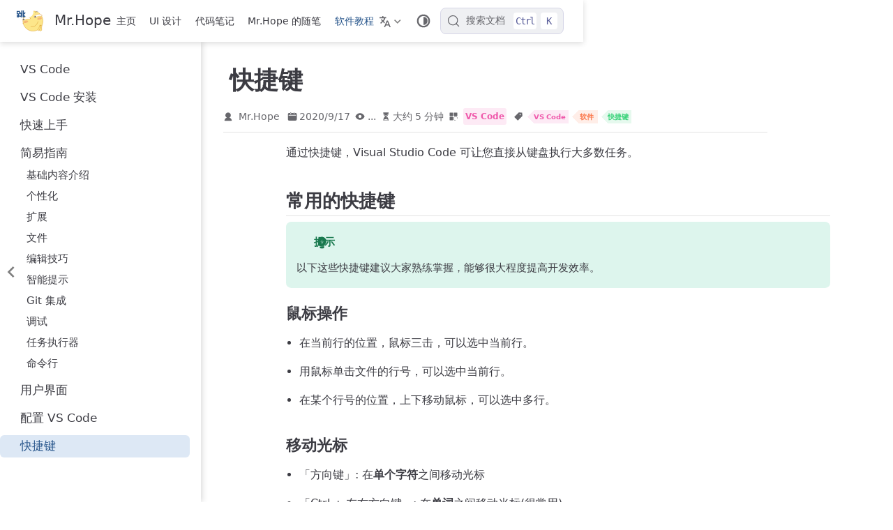

--- FILE ---
content_type: text/html
request_url: https://mister-hope.com/software/vscode/shortcut-key.html
body_size: 10977
content:
<!doctype html>
<html lang="zh-CN" data-theme="light">
  <head>
    <meta charset="utf-8" />
    <meta name="viewport" content="width=device-width,initial-scale=1" />
    <meta name="generator" content="VuePress 2.0.0-rc.26" />
    <meta name="theme" content="VuePress Theme Hope 2.0.0-rc.99" />
    <style>
      :root {
        --vp-c-bg: #fff;
      }

      [data-theme="dark"] {
        --vp-c-bg: #1b1b1f;
      }

      html,
      body {
        background: var(--vp-c-bg);
      }
    </style>
    <script>
      const userMode = localStorage.getItem("vuepress-theme-hope-scheme");
      const systemDarkMode =
        window.matchMedia &&
        window.matchMedia("(prefers-color-scheme: dark)").matches;

      if (userMode === "dark" || (userMode !== "light" && systemDarkMode)) {
        document.documentElement.setAttribute("data-theme", "dark");
      }
    </script>
    <script type="application/ld+json">{"@context":"https://schema.org","@type":"Article","headline":"快捷键","image":[""],"datePublished":"2020-09-17T00:00:00.000Z","dateModified":"2022-02-17T09:25:23.000Z","author":[{"@type":"Person","name":"Mr.Hope","url":"https://mister-hope.com"}]}</script><meta property="og:url" content="https://mister-hope.com/software/vscode/shortcut-key.html"><meta property="og:site_name" content="Mr.Hope"><meta property="og:title" content="快捷键"><meta property="og:description" content="通过快捷键，Visual Studio Code 可让您直接从键盘执行大多数任务。 常用的快捷键 提示 以下这些快捷键建议大家熟练掌握，能够很大程度提高开发效率。 鼠标操作 在当前行的位置，鼠标三击，可以选中当前行。 用鼠标单击文件的行号，可以选中当前行。 在某个行号的位置，上下移动鼠标，可以选中多行。 移动光标 「方向键」: 在单个字符之间移动光标 ..."><meta property="og:type" content="article"><meta property="og:locale" content="zh-CN"><meta property="og:updated_time" content="2022-02-17T09:25:23.000Z"><meta property="article:tag" content="快捷键"><meta property="article:tag" content="软件"><meta property="article:tag" content="VS Code"><meta property="article:published_time" content="2020-09-17T00:00:00.000Z"><meta property="article:modified_time" content="2022-02-17T09:25:23.000Z"><link rel="alternate" type="application/atom+xml" href="https://mister-hope.com/atom.xml" title="Mr.Hope Atom Feed"><link rel="alternate" type="application/json" href="https://mister-hope.com/feed.json" title="Mr.Hope JSON Feed"><link rel="alternate" type="application/rss+xml" href="https://mister-hope.com/rss.xml" title="Mr.Hope RSS Feed"><link rel="mask-icon" href="/assets/safari-pinned-tab.svg" color="#5c92d1"><meta name="application-name" content="Mr.Hope 的个人博客"><meta name="mobile-web-app-capable" content="yes"><meta name="theme-color" content="#5c92d1"><link rel="icon" href="/favicon.ico"><link rel="manifest" href="/manifest.webmanifest" crossorigin="use-credentials"><link rel="icon" href="/assets/icon/chrome-192.png" type="image/png" sizes="192x192"><link rel="icon" href="/assets/icon/chrome-512.png" type="image/png" sizes="512x512"><link rel="icon" href="/assets/icon/chrome-mask-192.png" type="image/png" sizes="192x192"><link rel="icon" href="/assets/icon/chrome-mask-512.png" type="image/png" sizes="512x512"><link rel="apple-touch-icon" href="/assets/icon/apple-touch-icon.png"><title>快捷键 | Mr.Hope</title><meta name="description" content="通过快捷键，Visual Studio Code 可让您直接从键盘执行大多数任务。 常用的快捷键 提示 以下这些快捷键建议大家熟练掌握，能够很大程度提高开发效率。 鼠标操作 在当前行的位置，鼠标三击，可以选中当前行。 用鼠标单击文件的行号，可以选中当前行。 在某个行号的位置，上下移动鼠标，可以选中多行。 移动光标 「方向键」: 在单个字符之间移动光标 ...">
    <link rel="preload" href="/assets/style-CdeKaXME.css" as="style"><link rel="stylesheet" href="/assets/style-CdeKaXME.css">
    <link rel="modulepreload" href="/assets/app-B_zbcABO.js"><link rel="modulepreload" href="/assets/shortcut-key.html-DN-IOyX7.js"><link rel="modulepreload" href="/assets/plugin-vue_export-helper-DlAUqK2U.js">
    
  </head>
  <body>
    <div id="app"><!--[--><!--[--><!--[--><span tabindex="-1"></span><a href="#main-content" class="vp-skip-link sr-only">跳至主要內容</a><!--]--><!--[--><div class="theme-container external-link-icon has-toc" vp-container><!--[--><header id="navbar" class="vp-navbar" vp-navbar><div class="vp-navbar-start"><button type="button" class="vp-toggle-sidebar-button" title="Toggle Sidebar"><span class="icon"></span></button><!--[--><a class="route-link vp-brand" href="/" aria-label="带我回家"><img class="vp-nav-logo" src="/logo.svg" alt><!----><span class="vp-site-name hide-in-pad">Mr.Hope</span></a><!--]--></div><div class="vp-navbar-center"><!--[--><nav class="vp-nav-links"><div class="vp-nav-item hide-in-mobile"><a class="route-link auto-link" href="/" aria-label="主页"><!--[--><i class="vp-icon iconfont icon-home" sizing="height"></i><!--]-->主页<!----></a></div><div class="vp-nav-item hide-in-mobile"><a class="route-link auto-link" href="/design/" aria-label="UI 设计"><!--[--><i class="vp-icon iconfont icon-skin" sizing="height"></i><!--]-->UI 设计<!----></a></div><div class="vp-nav-item hide-in-mobile"><a class="route-link auto-link" href="/code/" aria-label="代码笔记"><!--[--><i class="vp-icon iconfont icon-code" sizing="height"></i><!--]-->代码笔记<!----></a></div><div class="vp-nav-item hide-in-mobile"><a class="route-link auto-link" href="/piece/" aria-label="Mr.Hope 的随笔"><!--[--><i class="vp-icon iconfont icon-note" sizing="height"></i><!--]-->Mr.Hope 的随笔<!----></a></div><div class="vp-nav-item hide-in-mobile"><a class="route-link route-link-active auto-link" href="/software/" aria-label="软件教程"><!--[--><i class="vp-icon iconfont icon-software" sizing="height"></i><!--]-->软件教程<!----></a></div></nav><!--]--></div><div class="vp-navbar-end"><!--[--><div class="vp-nav-item"><div class="vp-dropdown-wrapper"><button type="button" class="vp-dropdown-title" aria-label="选择语言"><!--[--><svg xmlns="http://www.w3.org/2000/svg" class="icon i18n-icon" viewBox="0 0 1024 1024" fill="currentColor" aria-label="i18n icon" name="i18n" style="width:1rem;height:1rem;vertical-align:middle;"><path d="M379.392 460.8 494.08 575.488l-42.496 102.4L307.2 532.48 138.24 701.44l-71.68-72.704L234.496 460.8l-45.056-45.056c-27.136-27.136-51.2-66.56-66.56-108.544h112.64c7.68 14.336 16.896 27.136 26.112 35.84l45.568 46.08 45.056-45.056C382.976 312.32 409.6 247.808 409.6 204.8H0V102.4h256V0h102.4v102.4h256v102.4H512c0 70.144-37.888 161.28-87.04 210.944L378.88 460.8zM576 870.4 512 1024H409.6l256-614.4H768l256 614.4H921.6l-64-153.6H576zM618.496 768h196.608L716.8 532.48 618.496 768z"></path></svg><!--]--><span class="arrow"></span><ul class="vp-dropdown"><li class="vp-dropdown-item"><a class="route-link route-link-active auto-link" href="/software/vscode/shortcut-key.html" aria-label="简体中文"><!---->简体中文<!----></a></li><li class="vp-dropdown-item"><a class="route-link auto-link" href="/en/" aria-label="English"><!---->English<!----></a></li></ul></button></div></div><!----><div class="vp-nav-item hide-in-mobile"><button type="button" class="vp-color-mode-switch" id="color-mode-switch"><svg xmlns="http://www.w3.org/2000/svg" class="icon auto-icon" viewBox="0 0 1024 1024" fill="currentColor" aria-label="auto icon" name="auto" style="display:block;"><path d="M512 992C246.92 992 32 777.08 32 512S246.92 32 512 32s480 214.92 480 480-214.92 480-480 480zm0-840c-198.78 0-360 161.22-360 360 0 198.84 161.22 360 360 360s360-161.16 360-360c0-198.78-161.22-360-360-360zm0 660V212c165.72 0 300 134.34 300 300 0 165.72-134.28 300-300 300z"></path></svg><svg xmlns="http://www.w3.org/2000/svg" class="icon dark-icon" viewBox="0 0 1024 1024" fill="currentColor" aria-label="dark icon" name="dark" style="display:none;"><path d="M524.8 938.667h-4.267a439.893 439.893 0 0 1-313.173-134.4 446.293 446.293 0 0 1-11.093-597.334A432.213 432.213 0 0 1 366.933 90.027a42.667 42.667 0 0 1 45.227 9.386 42.667 42.667 0 0 1 10.24 42.667 358.4 358.4 0 0 0 82.773 375.893 361.387 361.387 0 0 0 376.747 82.774 42.667 42.667 0 0 1 54.187 55.04 433.493 433.493 0 0 1-99.84 154.88 438.613 438.613 0 0 1-311.467 128z"></path></svg><svg xmlns="http://www.w3.org/2000/svg" class="icon light-icon" viewBox="0 0 1024 1024" fill="currentColor" aria-label="light icon" name="light" style="display:none;"><path d="M952 552h-80a40 40 0 0 1 0-80h80a40 40 0 0 1 0 80zM801.88 280.08a41 41 0 0 1-57.96-57.96l57.96-58a41.04 41.04 0 0 1 58 58l-58 57.96zM512 752a240 240 0 1 1 0-480 240 240 0 0 1 0 480zm0-560a40 40 0 0 1-40-40V72a40 40 0 0 1 80 0v80a40 40 0 0 1-40 40zm-289.88 88.08-58-57.96a41.04 41.04 0 0 1 58-58l57.96 58a41 41 0 0 1-57.96 57.96zM192 512a40 40 0 0 1-40 40H72a40 40 0 0 1 0-80h80a40 40 0 0 1 40 40zm30.12 231.92a41 41 0 0 1 57.96 57.96l-57.96 58a41.04 41.04 0 0 1-58-58l58-57.96zM512 832a40 40 0 0 1 40 40v80a40 40 0 0 1-80 0v-80a40 40 0 0 1 40-40zm289.88-88.08 58 57.96a41.04 41.04 0 0 1-58 58l-57.96-58a41 41 0 0 1 57.96-57.96z"></path></svg></button></div><!--[--><div id="docsearch-container" style="display:none;"></div><div class="docsearch-placeholder"><button type="button" aria-label="搜索文档" aria-keyshortcuts="Control+k" class="DocSearch DocSearch-Button"><span class="DocSearch-Button-Container"><svg width="20" height="20" viewBox="0 0 24 24" aria-hidden="true" class="DocSearch-Search-Icon"><circle cx="11" cy="11" r="8" stroke="currentColor" fill="none" stroke-width="1.4"></circle><path d="m21 21-4.3-4.3" stroke="currentColor" fill="none" stroke-linecap="round" stroke-linejoin="round"></path></svg><span class="DocSearch-Button-Placeholder">搜索文档</span></span><span class="DocSearch-Button-Keys"><kbd class="DocSearch-Button-Key DocSearch-Button-Key--ctrl">Ctrl</kbd><kbd class="DocSearch-Button-Key">K</kbd></span></button></div><!--]--><!--]--><button type="button" class="vp-toggle-navbar-button" aria-label="Toggle Navbar" aria-expanded="false" aria-controls="nav-screen"><span><span class="vp-top"></span><span class="vp-middle"></span><span class="vp-bottom"></span></span></button></div></header><!----><!--]--><!----><div class="toggle-sidebar-wrapper"><span class="arrow start"></span></div><aside id="sidebar" class="vp-sidebar" vp-sidebar><!----><ul class="vp-sidebar-links"><li><a class="route-link auto-link vp-sidebar-link" href="/software/vscode/" aria-label="VS Code"><!--[--><i class="vp-icon iconfont icon-vscode" sizing="both"></i><!--]-->VS Code<!----></a></li><li><a class="route-link auto-link vp-sidebar-link" href="/software/vscode/install.html" aria-label="VS Code 安装"><!--[--><i class="vp-icon iconfont icon-install" sizing="both"></i><!--]-->VS Code 安装<!----></a></li><li><a class="route-link auto-link vp-sidebar-link" href="/software/vscode/get-started.html" aria-label="快速上手"><!--[--><i class="vp-icon iconfont icon-creative" sizing="both"></i><!--]-->快速上手<!----></a></li><li><section class="vp-sidebar-group"><p class="vp-sidebar-header"><i class="vp-icon iconfont icon-guide" sizing="both"></i><span class="vp-sidebar-title">简易指南</span><!----></p><ul class="vp-sidebar-links"><li><a class="route-link auto-link vp-sidebar-link" href="/software/vscode/guide/basic.html" aria-label="基础内容介绍"><!--[--><i class="vp-icon iconfont icon-module" sizing="both"></i><!--]-->基础内容介绍<!----></a></li><li><a class="route-link auto-link vp-sidebar-link" href="/software/vscode/guide/customization.html" aria-label="个性化"><!--[--><i class="vp-icon iconfont icon-decorate" sizing="both"></i><!--]-->个性化<!----></a></li><li><a class="route-link auto-link vp-sidebar-link" href="/software/vscode/guide/extension.html" aria-label="扩展"><!--[--><i class="vp-icon iconfont icon-plugin" sizing="both"></i><!--]-->扩展<!----></a></li><li><a class="route-link auto-link vp-sidebar-link" href="/software/vscode/guide/file.html" aria-label="文件"><!--[--><i class="vp-icon iconfont icon-folder" sizing="both"></i><!--]-->文件<!----></a></li><li><a class="route-link auto-link vp-sidebar-link" href="/software/vscode/guide/edit.html" aria-label="编辑技巧"><!--[--><i class="vp-icon iconfont icon-edit" sizing="both"></i><!--]-->编辑技巧<!----></a></li><li><a class="route-link auto-link vp-sidebar-link" href="/software/vscode/guide/intellisense.html" aria-label="智能提示"><!--[--><i class="vp-icon iconfont icon-creative" sizing="both"></i><!--]-->智能提示<!----></a></li><li><a class="route-link auto-link vp-sidebar-link" href="/software/vscode/guide/git.html" aria-label="Git 集成"><!--[--><i class="vp-icon iconfont icon-git" sizing="both"></i><!--]-->Git 集成<!----></a></li><li><a class="route-link auto-link vp-sidebar-link" href="/software/vscode/guide/debug.html" aria-label="调试"><!--[--><i class="vp-icon iconfont icon-debug" sizing="both"></i><!--]-->调试<!----></a></li><li><a class="route-link auto-link vp-sidebar-link" href="/software/vscode/guide/task.html" aria-label="任务执行器"><!--[--><i class="vp-icon iconfont icon-operate" sizing="both"></i><!--]-->任务执行器<!----></a></li><li><a class="route-link auto-link vp-sidebar-link" href="/software/vscode/guide/command.html" aria-label="命令行"><!--[--><i class="vp-icon iconfont icon-shell" sizing="both"></i><!--]-->命令行<!----></a></li></ul></section></li><li><a class="route-link auto-link vp-sidebar-link" href="/software/vscode/ui.html" aria-label="用户界面"><!--[--><i class="vp-icon iconfont icon-layout" sizing="both"></i><!--]-->用户界面<!----></a></li><li><a class="route-link auto-link vp-sidebar-link" href="/software/vscode/settings.html" aria-label="配置 VS Code"><!--[--><i class="vp-icon iconfont icon-config" sizing="both"></i><!--]-->配置 VS Code<!----></a></li><li><a class="route-link route-link-active auto-link vp-sidebar-link active" href="/software/vscode/shortcut-key.html" aria-label="快捷键"><!--[--><i class="vp-icon iconfont icon-keyboard" sizing="both"></i><!--]-->快捷键<!----></a></li></ul><!----></aside><!--[--><main id="main-content" class="vp-page"><!--[--><!----><!----><nav class="vp-breadcrumb disable"></nav><div class="vp-page-title"><h1><i class="vp-icon iconfont icon-keyboard" sizing="height"></i>快捷键</h1><div class="page-info"><span class="page-author-info" aria-label="作者🖊" data-balloon-pos="up"><svg xmlns="http://www.w3.org/2000/svg" class="icon author-icon" viewBox="0 0 1024 1024" fill="currentColor" aria-label="author icon" name="author"><path d="M649.6 633.6c86.4-48 147.2-144 147.2-249.6 0-160-128-288-288-288s-288 128-288 288c0 108.8 57.6 201.6 147.2 249.6-121.6 48-214.4 153.6-240 288-3.2 9.6 0 19.2 6.4 25.6 3.2 9.6 12.8 12.8 22.4 12.8h704c9.6 0 19.2-3.2 25.6-12.8 6.4-6.4 9.6-16 6.4-25.6-25.6-134.4-121.6-240-243.2-288z"></path></svg><span><a class="page-author-item" href="https://mister-hope.com" target="_blank" rel="noopener noreferrer">Mr.Hope</a></span><span property="author" content="Mr.Hope"></span></span><!----><span class="page-date-info" aria-label="写作日期📅" data-balloon-pos="up"><svg xmlns="http://www.w3.org/2000/svg" class="icon calendar-icon" viewBox="0 0 1024 1024" fill="currentColor" aria-label="calendar icon" name="calendar"><path d="M716.4 110.137c0-18.753-14.72-33.473-33.472-33.473-18.753 0-33.473 14.72-33.473 33.473v33.473h66.993v-33.473zm-334.87 0c0-18.753-14.72-33.473-33.473-33.473s-33.52 14.72-33.52 33.473v33.473h66.993v-33.473zm468.81 33.52H716.4v100.465c0 18.753-14.72 33.473-33.472 33.473a33.145 33.145 0 01-33.473-33.473V143.657H381.53v100.465c0 18.753-14.72 33.473-33.473 33.473a33.145 33.145 0 01-33.473-33.473V143.657H180.6A134.314 134.314 0 0046.66 277.595v535.756A134.314 134.314 0 00180.6 947.289h669.74a134.36 134.36 0 00133.94-133.938V277.595a134.314 134.314 0 00-133.94-133.938zm33.473 267.877H147.126a33.145 33.145 0 01-33.473-33.473c0-18.752 14.72-33.473 33.473-33.473h736.687c18.752 0 33.472 14.72 33.472 33.473a33.145 33.145 0 01-33.472 33.473z"></path></svg><span data-allow-mismatch="text">2020/9/17</span><meta property="datePublished" content="2020-09-17T00:00:00.000Z"></span><span class="page-pageview-info" aria-label="访问量🔢" data-balloon-pos="up"><svg xmlns="http://www.w3.org/2000/svg" class="icon eye-icon" viewBox="0 0 1024 1024" fill="currentColor" aria-label="eye icon" name="eye"><path d="M992 512.096c0-5.76-.992-10.592-1.28-11.136-.192-2.88-1.152-8.064-2.08-10.816-.256-.672-.544-1.376-.832-2.08-.48-1.568-1.024-3.104-1.6-4.32C897.664 290.112 707.104 160 512 160c-195.072 0-385.632 130.016-473.76 322.592-1.056 2.112-1.792 4.096-2.272 5.856a55.512 55.512 0 00-.64 1.6c-1.76 5.088-1.792 8.64-1.632 7.744-.832 3.744-1.568 11.168-1.568 11.168-.224 2.272-.224 4.032.032 6.304 0 0 .736 6.464 1.088 7.808.128 1.824.576 4.512 1.12 6.976h-.032c.448 2.08 1.12 4.096 1.984 6.08.48 1.536.992 2.976 1.472 4.032C126.432 733.856 316.992 864 512 864c195.136 0 385.696-130.048 473.216-321.696 1.376-2.496 2.24-4.832 2.848-6.912.256-.608.48-1.184.672-1.728 1.536-4.48 1.856-8.32 1.728-8.32l-.032.032c.608-3.104 1.568-7.744 1.568-13.28zM512 672c-88.224 0-160-71.776-160-160s71.776-160 160-160 160 71.776 160 160-71.776 160-160 160z"></path></svg><span id="ArtalkPV" class="vp-pageview waline-pageview-count" data-path="/software/vscode/shortcut-key.html" data-page-key="/software/vscode/shortcut-key.html">...</span></span><span class="page-reading-time-info" aria-label="阅读时间⌛" data-balloon-pos="up"><svg xmlns="http://www.w3.org/2000/svg" class="icon timer-icon" viewBox="0 0 1024 1024" fill="currentColor" aria-label="timer icon" name="timer"><path d="M799.387 122.15c4.402-2.978 7.38-7.897 7.38-13.463v-1.165c0-8.933-7.38-16.312-16.312-16.312H256.33c-8.933 0-16.311 7.38-16.311 16.312v1.165c0 5.825 2.977 10.874 7.637 13.592 4.143 194.44 97.22 354.963 220.201 392.763-122.204 37.542-214.893 196.511-220.2 389.397-4.661 5.049-7.638 11.651-7.638 19.03v5.825h566.49v-5.825c0-7.379-2.849-13.981-7.509-18.9-5.049-193.016-97.867-351.985-220.2-389.527 123.24-37.67 216.446-198.453 220.588-392.892zM531.16 450.445v352.632c117.674 1.553 211.787 40.778 211.787 88.676H304.097c0-48.286 95.149-87.382 213.728-88.676V450.445c-93.077-3.107-167.901-81.297-167.901-177.093 0-8.803 6.99-15.793 15.793-15.793 8.803 0 15.794 6.99 15.794 15.793 0 80.261 63.69 145.635 142.01 145.635s142.011-65.374 142.011-145.635c0-8.803 6.99-15.793 15.794-15.793s15.793 6.99 15.793 15.793c0 95.019-73.789 172.82-165.96 177.093z"></path></svg><span>大约 5 分钟</span><meta property="timeRequired" content="PT5M"></span><span class="page-category-info" aria-label="分类🌈" data-balloon-pos="up"><svg xmlns="http://www.w3.org/2000/svg" class="icon category-icon" viewBox="0 0 1024 1024" fill="currentColor" aria-label="category icon" name="category"><path d="M148.41 106.992h282.176c22.263 0 40.31 18.048 40.31 40.31V429.48c0 22.263-18.047 40.31-40.31 40.31H148.41c-22.263 0-40.311-18.047-40.311-40.31V147.302c0-22.263 18.048-40.31 40.311-40.31zM147.556 553.478H429.73c22.263 0 40.311 18.048 40.311 40.31v282.176c0 22.263-18.048 40.312-40.31 40.312H147.555c-22.263 0-40.311-18.049-40.311-40.312V593.79c0-22.263 18.048-40.311 40.31-40.311zM593.927 106.992h282.176c22.263 0 40.31 18.048 40.31 40.31V429.48c0 22.263-18.047 40.31-40.31 40.31H593.927c-22.263 0-40.311-18.047-40.311-40.31V147.302c0-22.263 18.048-40.31 40.31-40.31zM730.22 920.502H623.926c-40.925 0-74.22-33.388-74.22-74.425V623.992c0-41.038 33.387-74.424 74.425-74.424h222.085c41.038 0 74.424 33.226 74.424 74.067v114.233c0 10.244-8.304 18.548-18.547 18.548s-18.548-8.304-18.548-18.548V623.635c0-20.388-16.746-36.974-37.33-36.974H624.13c-20.585 0-37.331 16.747-37.331 37.33v222.086c0 20.585 16.654 37.331 37.126 37.331H730.22c10.243 0 18.547 8.304 18.547 18.547 0 10.244-8.304 18.547-18.547 18.547z"></path></svg><!--[--><span class="page-category-item color8 clickable" role="navigation">VS Code</span><!--]--><meta property="articleSection" content="VS Code"></span><span class="page-tag-info" aria-label="标签🏷" data-balloon-pos="up"><svg xmlns="http://www.w3.org/2000/svg" class="icon tag-icon" viewBox="0 0 1024 1024" fill="currentColor" aria-label="tag icon" name="tag"><path d="M939.902 458.563L910.17 144.567c-1.507-16.272-14.465-29.13-30.737-30.737L565.438 84.098h-.402c-3.215 0-5.726 1.005-7.634 2.913l-470.39 470.39a10.004 10.004 0 000 14.164l365.423 365.424c1.909 1.908 4.42 2.913 7.132 2.913s5.223-1.005 7.132-2.913l470.39-470.39c2.01-2.11 3.014-5.023 2.813-8.036zm-240.067-72.121c-35.458 0-64.286-28.828-64.286-64.286s28.828-64.285 64.286-64.285 64.286 28.828 64.286 64.285-28.829 64.286-64.286 64.286z"></path></svg><!--[--><span class="page-tag-item color8 clickable" role="navigation">VS Code</span><span class="page-tag-item color1 clickable" role="navigation">软件</span><span class="page-tag-item color4 clickable" role="navigation">快捷键</span><!--]--><meta property="keywords" content="VS Code,软件,快捷键"></span></div><hr></div><!----><div class="" vp-content><!----><div id="markdown-content"><p>通过快捷键，Visual Studio Code 可让您直接从键盘执行大多数任务。</p><h2 id="常用的快捷键" tabindex="-1"><a class="header-anchor" href="#常用的快捷键"><span>常用的快捷键</span></a></h2><div class="hint-container tip"><p class="hint-container-title">提示</p><p>以下这些快捷键建议大家熟练掌握，能够很大程度提高开发效率。</p></div><h3 id="鼠标操作" tabindex="-1"><a class="header-anchor" href="#鼠标操作"><span>鼠标操作</span></a></h3><ul><li><p>在当前行的位置，鼠标三击，可以选中当前行。</p></li><li><p>用鼠标单击文件的行号，可以选中当前行。</p></li><li><p>在某个行号的位置，上下移动鼠标，可以选中多行。</p></li></ul><h3 id="移动光标" tabindex="-1"><a class="header-anchor" href="#移动光标"><span>移动光标</span></a></h3><ul><li><p>「方向键」: 在<strong>单个字符</strong>之间移动光标</p></li><li><p>「Ctrl + 左右方向键」: 在<strong>单词</strong>之间移动光标(很常用)。</p></li></ul><h3 id="快速选中" tabindex="-1"><a class="header-anchor" href="#快速选中"><span>快速选中</span></a></h3><p>在任意位置单击放置光标，按住 <code>shift</code> 在第二个位置单击，即可选中两光标位置间的所有文字。</p><ul><li><p><code>Ctrl + Alt + ↑/↓</code>: 向方向键方向的相邻行放置一个光标；</p></li><li><p><code>Alt + Click</code>: 放置辅助游标；</p></li><li><p><code>Shift + Alt + ←/→</code>: 收缩/扩展选择；</p></li><li><p><code>Shift + Alt</code> 同时拖动到对角: 列(框)选择；</p></li></ul><h3 id="删除" tabindex="-1"><a class="header-anchor" href="#删除"><span>删除</span></a></h3><ul><li><p><code>Ctrl + Backspace</code>: 删除光标之前的一个单词</p></li><li><p><code>Ctrl + delete</code>: 　删除光标之后的一个单词</p></li><li><p><code>Ctrl + Shift + K</code>: 删除整行</p></li></ul><h3 id="移动文字" tabindex="-1"><a class="header-anchor" href="#移动文字"><span>移动文字</span></a></h3><ul><li><p><code>Alt + ↑</code>: 光标所在行或选中的文字的所有行整体上移一行；</p></li><li><p><code>Alt + ↓</code>: 光标所在行或选中文字的所有行整体下移一行</p></li></ul><h3 id="复制文字" tabindex="-1"><a class="header-anchor" href="#复制文字"><span>复制文字</span></a></h3><ul><li><p><code>Alt + shift + ↑</code>: 光标所在行或选中的文字的所有行整体向下复制一行(如果选中了多行就是复制多行)；</p></li><li><p><code>Alt + shift + ↓</code>: 光标所在行或选中文字的所有行整体向上复制一行(如果选中了多行就是复制多行)；</p></li><li><p><code>Ctrl + D</code>: 选择光标处的单词，或下一次出现的当前选择；</p></li></ul><h3 id="代码操作" tabindex="-1"><a class="header-anchor" href="#代码操作"><span>代码操作</span></a></h3><ul><li><p><code>Ctrl + /</code>: 添加单行注释</p></li><li><p><code>Alt + shift + F</code>: 代码格式化</p></li><li><p><code>Ctrl + U</code>: 将光标的移动回退到上一个位置、撤销光标的移动和选择</p></li><li><p><code>Ctrl + Enter</code>: 在当前行下面新增一行，然后跳至该行 (即使光标不在行尾，也能快速向下插入一行)</p></li><li><p><code>Ctrl + P</code>: 在当前的项目工程里，<strong>全局</strong>搜索文件</p></li><li><p><code>Ctrl + G</code>: 跳转到指定行</p></li><li><p><code>Ctrl + shift + O</code>: 在当前文件的各种<strong>方法之间</strong>进行跳转</p></li></ul><h4 id="搜索" tabindex="-1"><a class="header-anchor" href="#搜索"><span>搜索</span></a></h4><ul><li><p><code>Ctrl + F</code>: 查找，光标在搜索框里；</p></li><li><p><code>F3</code>: 在当前文件中搜索，光标仍在编辑器里</p></li><li><p><code>Ctrl + Shift +F</code>: 全局搜索</p></li><li><p><code>Ctrl + H</code>: 替换。</p></li></ul><h4 id="多光标的使用" tabindex="-1"><a class="header-anchor" href="#多光标的使用"><span>多光标的使用</span></a></h4><ol><li><p>按住 Alt 键，然后在页面中希望中现光标的位置点击鼠标。</p></li><li><p>选中某个文本，然后反复按住快捷键 <code>Ctrl + D</code> 键， 即可将全文中与光标当前所在位置的词相同的词逐一加入选择。</p></li><li><p>选中一堆文本后，按住 <code>Alt + Shift + I</code> 键，既可在<strong>每一行的末尾</strong>都创建一个光标。</p></li></ol><h4 id="工作区快捷键" tabindex="-1"><a class="header-anchor" href="#工作区快捷键"><span>工作区快捷键</span></a></h4><ul><li><p><code>Ctrl + B</code>: 显示/隐藏侧边栏</p></li><li><p><code>Ctrl + \</code>: 创建多个编辑器</p></li><li><p><code>Ctrl + Pagedown/Pageup</code>: 在已经打开的文件之间进行<strong>切换</strong></p></li><li><p><code>Ctrl + `</code>: 打开终端</p></li></ul><h3 id="代码折叠" tabindex="-1"><a class="header-anchor" href="#代码折叠"><span>代码折叠</span></a></h3><p><code>Ctrl + Shift + [</code>: 折叠光标处最内部的未折叠区域；</p><p><code>Ctrl + Shift +]</code>: 展开光标处的折叠区域；</p><p><code>Ctrl + K Ctrl + [</code>: 折叠光标处最内部的未折叠区域以及该区域内的所有区域；</p><p><code>Ctrl + K Ctrl +]</code>: 展开光标处的区域以及该区域内的所有区域；</p><p><code>Ctrl + K Ctrl + 0</code>: 折叠编辑器中的所有区域；</p><p><code>Ctrl + K Ctrl + J</code>: 展开编辑器中的所有区域；</p><p><code>Ctrl + K</code> <code>Ctrl</code> + <code>X</code>: 折叠级别 <code>X</code> 的所有区域，但当前光标位置的区域除外；</p><p><code>Ctrl + K Ctrl + /</code>: 折叠以块注释标记开头的所有区域；</p><div class="hint-container info"><p class="hint-container-title">官方文档</p><p><a href="/file/vscodeKeyboardShortcutsWindows.pdf">Windows 下 VS Code 快捷键指南</a> (英文)</p></div><h3 id="windows-快捷键" tabindex="-1"><a class="header-anchor" href="#windows-快捷键"><span>Windows 快捷键</span></a></h3><p><code>Ctrl + X</code>: 剪切；</p><p><code>Ctrl + C</code>: 复制；</p><p><code>Ctrl + V</code>: 粘贴；</p><p><code>Ctrl + A</code>: 全选；</p><p><code>Ctrl + Z</code>: 撤销；</p><p><code>Ctrl + Y</code>: 恢复；</p><div class="hint-container info"><p class="hint-container-title">相关信息</p><p>更多请见 <a class="route-link" href="/code/windows/shortcut-key.html">Windows 快捷键介绍</a></p></div><hr><p>以下是一些高级内容</p><h2 id="快捷键编辑器" tabindex="-1"><a class="header-anchor" href="#快捷键编辑器"><span>快捷键编辑器</span></a></h2><p>Visual Studio Code 使用 <strong>键盘快捷键编辑器</strong> 提供了丰富而便捷的键盘快捷键编辑体验。它列出了所有可用命令(无论是否已有快捷键绑定)，您可以轻松 更改 / 删除 / 重置 其键绑定。它还在顶部有一个搜索框，可帮助您查找命令或快捷键。您可以通过转到 <code>文件 &gt; 首选项 &gt; 键盘快捷方式</code> 下的菜单来打开此编辑器。(macOS 上为 <code>代码 &gt; 首选项 &gt; 键盘快捷键</code>)</p><h3 id="检测键绑定冲突" tabindex="-1"><a class="header-anchor" href="#检测键绑定冲突"><span>检测键绑定冲突</span></a></h3><p>如果您安装了许多扩展程序或自定义了键盘快捷键，则有时会将同一键盘快捷键映射到多个命令时会发生键绑定冲突。这可能导致混乱的行为，尤其是当您在编辑器中移动时，不同的键绑定进入和超出范围时。</p><p>该键盘快捷键编辑器有一个上下文菜单命令显示相同的按键组合，这将筛选基于键盘快捷键来显示冲突的键绑定。</p><p>选择一个您认为被覆盖掉的键绑定命令，您可以查看是否定义了多个命令，键绑定的来源以及它们何时处于活动状态。</p><h3 id="查看修改键绑定" tabindex="-1"><a class="header-anchor" href="#查看修改键绑定"><span>查看修改键绑定</span></a></h3><p>您可以使用 <strong>更多操作(...)</strong> 菜单中的 <strong>显示用户按键绑定</strong>命令。</p><h3 id="高级定制" tabindex="-1"><a class="header-anchor" href="#高级定制"><span>高级定制</span></a></h3><p>VS Code 中的所有键盘快捷键都可以通过该 <code>keybindings.json</code> 文件进行自定义。</p><ul><li>要通过 JSON 文件配置键盘快捷键，请打开 <strong>键盘快捷键</strong> 编辑器，然后选择编辑器标题栏右侧的 **打开键盘快捷键 (JSON)**按钮。</li><li>这将打开您的 <code>keybindings.json</code> 文件，您可以在其中覆盖默认的案件绑定。</li></ul><p>您也可以使用从命令面板(Ctrl + Shift + P)中选择 <strong>首选项: 打开键盘快捷方式 (JSON)</strong> 命令打开 <code>keybindings.json</code> 文件。</p></div><!----><!----><!----></div><footer class="vp-page-meta"><div class="vp-meta-item edit-link"><a class="auto-link external-link vp-meta-label" href="https://github.com/Mister-Hope/Mister-Hope.github.io/edit/main/src/software/vscode/shortcut-key.md" aria-label="编辑此页" rel="noopener noreferrer" target="_blank"><!--[--><svg xmlns="http://www.w3.org/2000/svg" class="icon edit-icon" viewBox="0 0 1024 1024" fill="currentColor" aria-label="edit icon" name="edit"><path d="M430.818 653.65a60.46 60.46 0 0 1-50.96-93.281l71.69-114.012 7.773-10.365L816.038 80.138A60.46 60.46 0 0 1 859.225 62a60.46 60.46 0 0 1 43.186 18.138l43.186 43.186a60.46 60.46 0 0 1 0 86.373L588.879 565.55l-8.637 8.637-117.466 68.234a60.46 60.46 0 0 1-31.958 11.229z"></path><path d="M728.802 962H252.891A190.883 190.883 0 0 1 62.008 771.98V296.934a190.883 190.883 0 0 1 190.883-192.61h267.754a60.46 60.46 0 0 1 0 120.92H252.891a69.962 69.962 0 0 0-69.098 69.099V771.98a69.962 69.962 0 0 0 69.098 69.098h475.911A69.962 69.962 0 0 0 797.9 771.98V503.363a60.46 60.46 0 1 1 120.922 0V771.98A190.883 190.883 0 0 1 728.802 962z"></path></svg><!--]-->编辑此页<!----></a></div><div class="vp-meta-item git-info"><div class="update-time"><span class="vp-meta-label">最近更新: </span><time class="vp-meta-info" datetime="2022-02-17T09:25:23.000Z" data-allow-mismatch>2022/2/17 09:25</time></div><div class="contributors"><span class="vp-meta-label">贡献者: </span><!--[--><!--[--><span class="vp-meta-info" title="email: zhangbowang1998@gmail.com">Mr.Hope</span><!--]--><!--]--></div></div></footer><nav class="vp-page-nav"><a class="route-link auto-link prev" href="/software/vscode/settings.html" aria-label="配置 VS Code"><div class="hint"><span class="arrow start"></span>上一页</div><div class="link"><i class="vp-icon iconfont icon-config" sizing="height"></i>配置 VS Code</div></a><!----></nav><div id="comment" class="waline-wrapper vp-comment" vp-comment darkmode="false" style="display:block;"><!----></div><!----><!--]--></main><!--]--><footer class="vp-footer-wrapper" vp-footer><div class="vp-footer">主题使用 <a href="https://theme-hope.vuejs.press/zh/">VuePress Theme Hope</a> | <a href="https://mister-hope.com/about/site.html" target="_blank">关于网站</a></div><div class="vp-copyright">基于 MIT 协议，© 2019-至今 Mr.Hope</div></footer></div><!--]--><!--]--><!--[--><!----><!----><!--[--><!--]--><!--]--><!--]--></div>
    <script type="module" src="/assets/app-B_zbcABO.js" defer></script>
  </body>
</html>


--- FILE ---
content_type: application/javascript
request_url: https://mister-hope.com/assets/shortcut-key.html-DN-IOyX7.js
body_size: 4371
content:
import{_ as l}from"./plugin-vue_export-helper-DlAUqK2U.js";import{c as i,b as o,d as t,f as a,a as d,w as r,r as c,o as n}from"./app-B_zbcABO.js";const s={},h={class:"hint-container info"};function m(C,e){const p=c("RouteLink");return n(),i("div",null,[e[3]||(e[3]=o('<p>通过快捷键，Visual Studio Code 可让您直接从键盘执行大多数任务。</p><h2 id="常用的快捷键" tabindex="-1"><a class="header-anchor" href="#常用的快捷键"><span>常用的快捷键</span></a></h2><div class="hint-container tip"><p class="hint-container-title">提示</p><p>以下这些快捷键建议大家熟练掌握，能够很大程度提高开发效率。</p></div><h3 id="鼠标操作" tabindex="-1"><a class="header-anchor" href="#鼠标操作"><span>鼠标操作</span></a></h3><ul><li><p>在当前行的位置，鼠标三击，可以选中当前行。</p></li><li><p>用鼠标单击文件的行号，可以选中当前行。</p></li><li><p>在某个行号的位置，上下移动鼠标，可以选中多行。</p></li></ul><h3 id="移动光标" tabindex="-1"><a class="header-anchor" href="#移动光标"><span>移动光标</span></a></h3><ul><li><p>「方向键」: 在<strong>单个字符</strong>之间移动光标</p></li><li><p>「Ctrl + 左右方向键」: 在<strong>单词</strong>之间移动光标(很常用)。</p></li></ul><h3 id="快速选中" tabindex="-1"><a class="header-anchor" href="#快速选中"><span>快速选中</span></a></h3><p>在任意位置单击放置光标，按住 <code>shift</code> 在第二个位置单击，即可选中两光标位置间的所有文字。</p><ul><li><p><code>Ctrl + Alt + ↑/↓</code>: 向方向键方向的相邻行放置一个光标；</p></li><li><p><code>Alt + Click</code>: 放置辅助游标；</p></li><li><p><code>Shift + Alt + ←/→</code>: 收缩/扩展选择；</p></li><li><p><code>Shift + Alt</code> 同时拖动到对角: 列(框)选择；</p></li></ul><h3 id="删除" tabindex="-1"><a class="header-anchor" href="#删除"><span>删除</span></a></h3><ul><li><p><code>Ctrl + Backspace</code>: 删除光标之前的一个单词</p></li><li><p><code>Ctrl + delete</code>: 　删除光标之后的一个单词</p></li><li><p><code>Ctrl + Shift + K</code>: 删除整行</p></li></ul><h3 id="移动文字" tabindex="-1"><a class="header-anchor" href="#移动文字"><span>移动文字</span></a></h3><ul><li><p><code>Alt + ↑</code>: 光标所在行或选中的文字的所有行整体上移一行；</p></li><li><p><code>Alt + ↓</code>: 光标所在行或选中文字的所有行整体下移一行</p></li></ul><h3 id="复制文字" tabindex="-1"><a class="header-anchor" href="#复制文字"><span>复制文字</span></a></h3><ul><li><p><code>Alt + shift + ↑</code>: 光标所在行或选中的文字的所有行整体向下复制一行(如果选中了多行就是复制多行)；</p></li><li><p><code>Alt + shift + ↓</code>: 光标所在行或选中文字的所有行整体向上复制一行(如果选中了多行就是复制多行)；</p></li><li><p><code>Ctrl + D</code>: 选择光标处的单词，或下一次出现的当前选择；</p></li></ul><h3 id="代码操作" tabindex="-1"><a class="header-anchor" href="#代码操作"><span>代码操作</span></a></h3><ul><li><p><code>Ctrl + /</code>: 添加单行注释</p></li><li><p><code>Alt + shift + F</code>: 代码格式化</p></li><li><p><code>Ctrl + U</code>: 将光标的移动回退到上一个位置、撤销光标的移动和选择</p></li><li><p><code>Ctrl + Enter</code>: 在当前行下面新增一行，然后跳至该行 (即使光标不在行尾，也能快速向下插入一行)</p></li><li><p><code>Ctrl + P</code>: 在当前的项目工程里，<strong>全局</strong>搜索文件</p></li><li><p><code>Ctrl + G</code>: 跳转到指定行</p></li><li><p><code>Ctrl + shift + O</code>: 在当前文件的各种<strong>方法之间</strong>进行跳转</p></li></ul><h4 id="搜索" tabindex="-1"><a class="header-anchor" href="#搜索"><span>搜索</span></a></h4><ul><li><p><code>Ctrl + F</code>: 查找，光标在搜索框里；</p></li><li><p><code>F3</code>: 在当前文件中搜索，光标仍在编辑器里</p></li><li><p><code>Ctrl + Shift +F</code>: 全局搜索</p></li><li><p><code>Ctrl + H</code>: 替换。</p></li></ul><h4 id="多光标的使用" tabindex="-1"><a class="header-anchor" href="#多光标的使用"><span>多光标的使用</span></a></h4><ol><li><p>按住 Alt 键，然后在页面中希望中现光标的位置点击鼠标。</p></li><li><p>选中某个文本，然后反复按住快捷键 <code>Ctrl + D</code> 键， 即可将全文中与光标当前所在位置的词相同的词逐一加入选择。</p></li><li><p>选中一堆文本后，按住 <code>Alt + Shift + I</code> 键，既可在<strong>每一行的末尾</strong>都创建一个光标。</p></li></ol><h4 id="工作区快捷键" tabindex="-1"><a class="header-anchor" href="#工作区快捷键"><span>工作区快捷键</span></a></h4><ul><li><p><code>Ctrl + B</code>: 显示/隐藏侧边栏</p></li><li><p><code>Ctrl + \\</code>: 创建多个编辑器</p></li><li><p><code>Ctrl + Pagedown/Pageup</code>: 在已经打开的文件之间进行<strong>切换</strong></p></li><li><p><code>Ctrl + `</code>: 打开终端</p></li></ul><h3 id="代码折叠" tabindex="-1"><a class="header-anchor" href="#代码折叠"><span>代码折叠</span></a></h3><p><code>Ctrl + Shift + [</code>: 折叠光标处最内部的未折叠区域；</p><p><code>Ctrl + Shift +]</code>: 展开光标处的折叠区域；</p><p><code>Ctrl + K Ctrl + [</code>: 折叠光标处最内部的未折叠区域以及该区域内的所有区域；</p><p><code>Ctrl + K Ctrl +]</code>: 展开光标处的区域以及该区域内的所有区域；</p><p><code>Ctrl + K Ctrl + 0</code>: 折叠编辑器中的所有区域；</p><p><code>Ctrl + K Ctrl + J</code>: 展开编辑器中的所有区域；</p><p><code>Ctrl + K</code> <code>Ctrl</code> + <code>X</code>: 折叠级别 <code>X</code> 的所有区域，但当前光标位置的区域除外；</p><p><code>Ctrl + K Ctrl + /</code>: 折叠以块注释标记开头的所有区域；</p><div class="hint-container info"><p class="hint-container-title">官方文档</p><p><a href="/file/vscodeKeyboardShortcutsWindows.pdf">Windows 下 VS Code 快捷键指南</a> (英文)</p></div><h3 id="windows-快捷键" tabindex="-1"><a class="header-anchor" href="#windows-快捷键"><span>Windows 快捷键</span></a></h3><p><code>Ctrl + X</code>: 剪切；</p><p><code>Ctrl + C</code>: 复制；</p><p><code>Ctrl + V</code>: 粘贴；</p><p><code>Ctrl + A</code>: 全选；</p><p><code>Ctrl + Z</code>: 撤销；</p><p><code>Ctrl + Y</code>: 恢复；</p>',41)),t("div",h,[e[2]||(e[2]=t("p",{class:"hint-container-title"},"相关信息",-1)),t("p",null,[e[1]||(e[1]=a("更多请见 ",-1)),d(p,{to:"/code/windows/shortcut-key.html"},{default:r(()=>[...e[0]||(e[0]=[a("Windows 快捷键介绍",-1)])]),_:1})])]),e[4]||(e[4]=o('<hr><p>以下是一些高级内容</p><h2 id="快捷键编辑器" tabindex="-1"><a class="header-anchor" href="#快捷键编辑器"><span>快捷键编辑器</span></a></h2><p>Visual Studio Code 使用 <strong>键盘快捷键编辑器</strong> 提供了丰富而便捷的键盘快捷键编辑体验。它列出了所有可用命令(无论是否已有快捷键绑定)，您可以轻松 更改 / 删除 / 重置 其键绑定。它还在顶部有一个搜索框，可帮助您查找命令或快捷键。您可以通过转到 <code>文件 &gt; 首选项 &gt; 键盘快捷方式</code> 下的菜单来打开此编辑器。(macOS 上为 <code>代码 &gt; 首选项 &gt; 键盘快捷键</code>)</p><h3 id="检测键绑定冲突" tabindex="-1"><a class="header-anchor" href="#检测键绑定冲突"><span>检测键绑定冲突</span></a></h3><p>如果您安装了许多扩展程序或自定义了键盘快捷键，则有时会将同一键盘快捷键映射到多个命令时会发生键绑定冲突。这可能导致混乱的行为，尤其是当您在编辑器中移动时，不同的键绑定进入和超出范围时。</p><p>该键盘快捷键编辑器有一个上下文菜单命令显示相同的按键组合，这将筛选基于键盘快捷键来显示冲突的键绑定。</p><p>选择一个您认为被覆盖掉的键绑定命令，您可以查看是否定义了多个命令，键绑定的来源以及它们何时处于活动状态。</p><h3 id="查看修改键绑定" tabindex="-1"><a class="header-anchor" href="#查看修改键绑定"><span>查看修改键绑定</span></a></h3><p>您可以使用 <strong>更多操作(...)</strong> 菜单中的 <strong>显示用户按键绑定</strong>命令。</p><h3 id="高级定制" tabindex="-1"><a class="header-anchor" href="#高级定制"><span>高级定制</span></a></h3><p>VS Code 中的所有键盘快捷键都可以通过该 <code>keybindings.json</code> 文件进行自定义。</p><ul><li>要通过 JSON 文件配置键盘快捷键，请打开 <strong>键盘快捷键</strong> 编辑器，然后选择编辑器标题栏右侧的 **打开键盘快捷键 (JSON)**按钮。</li><li>这将打开您的 <code>keybindings.json</code> 文件，您可以在其中覆盖默认的案件绑定。</li></ul><p>您也可以使用从命令面板(Ctrl + Shift + P)中选择 <strong>首选项: 打开键盘快捷方式 (JSON)</strong> 命令打开 <code>keybindings.json</code> 文件。</p>',14))])}const g=l(s,[["render",m]]),y=JSON.parse('{"path":"/software/vscode/shortcut-key.html","title":"快捷键","lang":"zh-CN","frontmatter":{"title":"快捷键","icon":"keyboard","date":"2020-09-17T00:00:00.000Z","category":"VS Code","tag":["VS Code","软件","快捷键"],"description":"通过快捷键，Visual Studio Code 可让您直接从键盘执行大多数任务。 常用的快捷键 提示 以下这些快捷键建议大家熟练掌握，能够很大程度提高开发效率。 鼠标操作 在当前行的位置，鼠标三击，可以选中当前行。 用鼠标单击文件的行号，可以选中当前行。 在某个行号的位置，上下移动鼠标，可以选中多行。 移动光标 「方向键」: 在单个字符之间移动光标 ...","head":[["script",{"type":"application/ld+json"},"{\\"@context\\":\\"https://schema.org\\",\\"@type\\":\\"Article\\",\\"headline\\":\\"快捷键\\",\\"image\\":[\\"\\"],\\"datePublished\\":\\"2020-09-17T00:00:00.000Z\\",\\"dateModified\\":\\"2022-02-17T09:25:23.000Z\\",\\"author\\":[{\\"@type\\":\\"Person\\",\\"name\\":\\"Mr.Hope\\",\\"url\\":\\"https://mister-hope.com\\"}]}"],["meta",{"property":"og:url","content":"https://mister-hope.com/software/vscode/shortcut-key.html"}],["meta",{"property":"og:site_name","content":"Mr.Hope"}],["meta",{"property":"og:title","content":"快捷键"}],["meta",{"property":"og:description","content":"通过快捷键，Visual Studio Code 可让您直接从键盘执行大多数任务。 常用的快捷键 提示 以下这些快捷键建议大家熟练掌握，能够很大程度提高开发效率。 鼠标操作 在当前行的位置，鼠标三击，可以选中当前行。 用鼠标单击文件的行号，可以选中当前行。 在某个行号的位置，上下移动鼠标，可以选中多行。 移动光标 「方向键」: 在单个字符之间移动光标 ..."}],["meta",{"property":"og:type","content":"article"}],["meta",{"property":"og:locale","content":"zh-CN"}],["meta",{"property":"og:updated_time","content":"2022-02-17T09:25:23.000Z"}],["meta",{"property":"article:tag","content":"快捷键"}],["meta",{"property":"article:tag","content":"软件"}],["meta",{"property":"article:tag","content":"VS Code"}],["meta",{"property":"article:published_time","content":"2020-09-17T00:00:00.000Z"}],["meta",{"property":"article:modified_time","content":"2022-02-17T09:25:23.000Z"}],["link",{"rel":"alternate","type":"application/atom+xml","href":"https://mister-hope.com/atom.xml","title":"Mr.Hope Atom Feed"}],["link",{"rel":"alternate","type":"application/json","href":"https://mister-hope.com/feed.json","title":"Mr.Hope JSON Feed"}],["link",{"rel":"alternate","type":"application/rss+xml","href":"https://mister-hope.com/rss.xml","title":"Mr.Hope RSS Feed"}]]},"git":{"createdTime":1591204114000,"updatedTime":1645089923000,"contributors":[{"name":"Mr.Hope","username":"","email":"zhangbowang1998@gmail.com","commits":13}]},"readingTime":{"minutes":4.95,"words":1486},"filePathRelative":"software/vscode/shortcut-key.md","excerpt":"","autoDesc":true}');export{g as comp,y as data};
